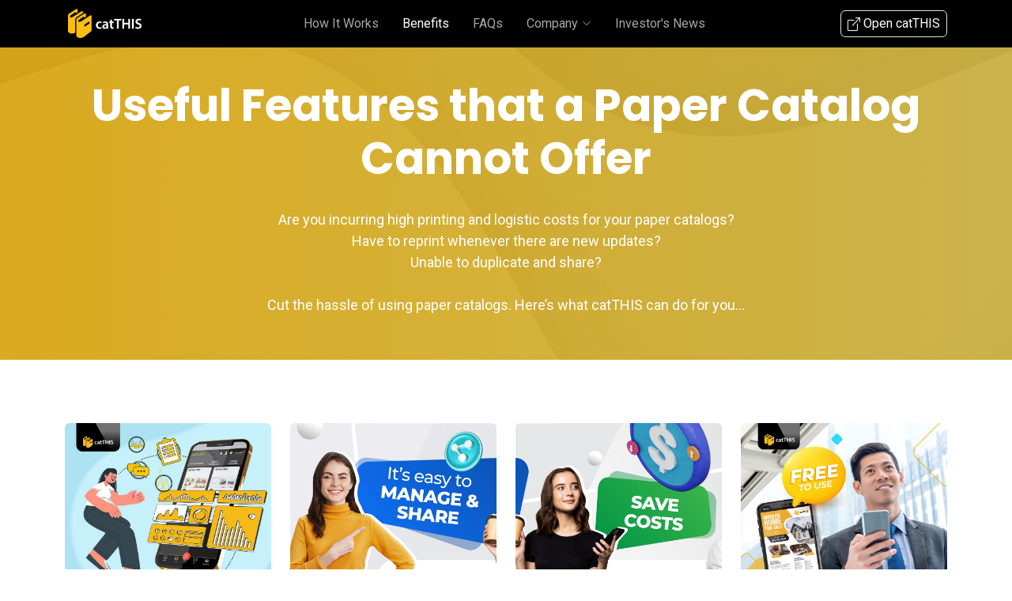

--- FILE ---
content_type: text/html; charset=UTF-8
request_url: https://catthis.com/benefits
body_size: 3753
content:
<!DOCTYPE html>
    <html lang="en">
    <head>
        <title> catTHIS</title>

        <!-- Meta -->
        <meta charset="utf-8" />
        <meta name="viewport" content="width=device-width, initial-scale=1.0" />
        <meta name="token" content="LZWyuJGwnqH49Wf7Yf6V1werwXTSXO9BzKUXjy7u" />

        <meta property="al:ios:url" content="catthis://applinks" />
        <meta property="al:ios:app_store_id" content="1211749794" />
        <meta property="al:ios:app_name" content="catTHIS" />
        <meta property="al:android:url" content="https://catthis.com">
        <meta property="al:android:package" content="com.incredibleqr.mycatthis">
        <meta property="al:android:app_name" content="catTHIS">
        
        <!-- Favicon -->
<link rel="shortcut icon" href="https://catthis.com/images/favicon.ico" />

<!-- Web Fonts -->
<link rel='stylesheet' type='text/css' href='//fonts.googleapis.com/css?family=Roboto:300,300i,400,400i,500,500i,600,600i,700,700i|Poppins:300,300i,400,400i,500,500i,600,600i,700,700i' />

<!-- CSS Global Compulsory -->
<link href="https://cdn.jsdelivr.net/npm/bootstrap@5.2.3/dist/css/bootstrap.min.css" rel="stylesheet" integrity="sha384-rbsA2VBKQhggwzxH7pPCaAqO46MgnOM80zW1RWuH61DGLwZJEdK2Kadq2F9CUG65" crossorigin="anonymous">
<link href="https://unpkg.com/aos@2.3.1/dist/aos.css" rel="stylesheet">
<link href="https://cdn.jsdelivr.net/npm/swiper@8/swiper-bundle.min.css" rel="stylesheet"/>
<link href="https://cdn.jsdelivr.net/npm/bootstrap-icons@1.3.0/font/bootstrap-icons.css" rel="stylesheet">
<link href="https://github.hubspot.com/odometer/themes/odometer-theme-default.css" rel="stylesheet"/>

<link rel="stylesheet" href="https://catthis.com/themes/css/page_log_reg_v1.css" />


<!-- CSS Customization -->
<link rel="stylesheet" href="https://catthis.com/css/theme-fresh/custom.css?v=1765680898" />

    </head>

    <body class="header-fixed">
        <div class="wrapper">
    <header id="header" class="fixed-top d-flex align-items-center header-scrolled">
    <div class="container d-flex justify-content-between align-items-center">

        <div class="logo">
            <!-- <h1><a href="index.php">catTHIS</a></h1> -->
            <!-- Uncomment below if you prefer to use an image logo -->
            <a href="https://catthis.com"><img src="https://catthis.com/images/catTHIS_logo.png" alt="" class="img-fluid"></a>
        </div>

        <nav id="navbar" class="navbar">
            <ul>
                <li><a href="https://catthis.com/how-it-works" class="">How It Works</a></li>
                <li><a href="https://catthis.com/benefits"class="active">Benefits</a></li>
                <li><a href="https://catthis.com/faqs"class="">FAQs</a></li>
                <li class="dropdown"><a href="#" class=""><span>Company</span> <i class="bi bi-chevron-down"></i></a>
                    <ul>
                        <li><a href="https://catthis.com/about-us" class="">About Us</a></li>
                        <li><a href="https://catthis.com/contact" class="">Contact Us</a></li>
                    </ul>
                </li>
                <li><a href="https://catthis.com/news" class="">Investor's News</a></li>
            </ul>
            <i class="bi bi-list mobile-nav-toggle"></i>
        </nav><!-- .navbar -->

        <a href="https://catthis.com/login" class="border rounded py-1 px-2 login"><i class="bi bi-box-arrow-up-right"></i> Open catTHIS </a>

    </div>
</header><!-- End Header -->
    
  <section class="hero-section simple benefits">
    <div class="container">
      <div class="row  justify-content-center align-items-end">
        <div class="col-md-12 text-center hero-text">
          <h1 data-aos="fade-up" data-aos-delay="">Useful Features that a Paper Catalog Cannot Offer</h1>
          <p data-aos="fade-up" data-aos-delay="100">
            Are you incurring high printing and logistic costs for your paper catalogs? <br>
              Have to reprint whenever there are new updates?<br>
              Unable to duplicate and share?
              <br><br>
              Cut the hassle of using paper catalogs. 
              Here’s what catTHIS can do for you…
          </p>
        </div>
      </div>
    </div>
  </section>
       
  <section class="section">
    <div class="container">                
      <div class="row justify-content-center" data-aos="fade-up">
        <div class="col-md-3">
          <div class="post-entry">
            <a href="news-single.php" class="d-block mb-4">
              <img src="https://catthis.com/images/theme-fresh/benefit-1.jpg" alt="Image" class="img-fluid rounded">
            </a>
            <div class="post-text">
              <h3><a href="#">Simple Yet Powerful</a></h3>
              <p>Everything in ONE LINK.</p>
            </div>
          </div>
        </div>
        <div class="col-md-3">
          <div class="post-entry">
            <a href="news-single.php" class="d-block mb-4">
              <img src="https://catthis.com/images/theme-fresh/benefit-2.jpg" alt="Image" class="img-fluid rounded">
            </a>
            <div class="post-text">
              <h3><a href="#">Easy access</a></h3>
              <p>Manage and sync your files from laptop, tablet or smartphone in one place - anytime, anywhere.</p>
            </div>
          </div>
        </div>
        <div class="col-md-3">
          <div class="post-entry">
            <a href="news-single.php" class="d-block mb-4">
              <img src="https://catthis.com/images/theme-fresh/benefit-3.jpg" alt="Image" class="img-fluid rounded">
            </a>
            <div class="post-text">
              <h3><a href="#">Save cost & time</a></h3>
              <p>Upload and update your catalogs at ZERO COST! No more printing and mailing costs.</p>
            </div>
          </div>
        </div>
        <div class="col-md-3">
          <div class="post-entry">
            <a href="news-single.php" class="d-block mb-4">
              <img src="https://catthis.com/images/theme-fresh/benefit-4.jpg" alt="Image" class="img-fluid rounded">
            </a>
            <div class="post-text">
              <h3><a href="#">Unlimited FREE Usage</a></h3>
              <p>Upload UNLIMITED Numbers of Catalogs with FREE USAGE of 20GB space.</p>
            </div>
          </div>
        </div>
      </div>
      <div class="row justify-content-center" data-aos="fade-up">
        <div class="col-md-3">
          <div class="post-entry">
            <a href="news-single.php" class="d-block mb-4">
              <img src="https://catthis.com/images/theme-fresh/benefit-5.jpg" alt="Image" class="img-fluid rounded">
            </a>
            <div class="post-text">
              <h3><a href="#">Catalog Management</a></h3>
              <p>Share multiple catalogs at once, without having to send multiple emails or to worry about downloads.</p>
            </div>
          </div>
        </div>
        <div class="col-md-3">
          <div class="post-entry">
            <a href="news-single.php" class="d-block mb-4">
              <img src="https://catthis.com/images/theme-fresh/benefit-6.jpg" alt="Image" class="img-fluid rounded">
            </a>
            <div class="post-text">
              <h3><a href="#">Real Time Update</a></h3>
              <p>Sync changes in real-time, so everyone always has the latest information - without having to send new links.</p>
            </div>
          </div>
        </div>
        <div class="col-md-3">
          <div class="post-entry">
            <a href="news-single.php" class="d-block mb-4">
              <img src="https://catthis.com/images/theme-fresh/benefit-7.jpg" alt="Image" class="img-fluid rounded">
            </a>
            <div class="post-text">
              <h3><a href="#">User Tracking</a></h3>
              <p>Get insightful analytics on user activity on your catalogs to help you track marketing campaigns results.</p>
            </div>
          </div>
        </div>
        <div class="col-md-3">
          <div class="post-entry">
            <a href="news-single.php" class="d-block mb-4">
              <img src="https://catthis.com/images/theme-fresh/benefit-8.jpg" alt="Image" class="img-fluid rounded">
            </a>
            <div class="post-text">
              <h3><a href="#">Privatize - Secure</a></h3>
              <p>Keep your sensitive content private, so only people approved by you can access the Catalog.</p>
            </div>
          </div>
        </div>
      </div>
      <div class="row justify-content-center" data-aos="fade-up">
        <div class="col-md-3">
          <div class="post-entry">
            <a href="news-single.php" class="d-block mb-4">
              <img src="https://catthis.com/images/theme-fresh/benefit-9.png" alt="Image" class="img-fluid rounded">
            </a>
            <div class="post-text">
              <h3><a href="#">Live Chat</a></h3>
              <p>Chat live with your potential customers to build relationship or close sales.</p>
            </div>
          </div>
        </div>
        <div class="col-md-3">
          <div class="post-entry">
            <a href="news-single.php" class="d-block mb-4">
              <img src="https://catthis.com/images/theme-fresh/benefit-10.jpg" alt="Image" class="img-fluid rounded">
            </a>
            <div class="post-text">
              <h3><a href="#">News Announcement</a></h3>
              <p>Share your business news and events to your users quickly and easily.</p>
            </div>
          </div>
        </div>
        <div class="col-md-3">
          <div class="post-entry">
            <a href="news-single.php" class="d-block mb-4">
              <img src="https://catthis.com/images/theme-fresh/benefit-11.jpg" alt="Image" class="img-fluid rounded">
            </a>
            <div class="post-text">
              <h3><a href="#">Shareable Link</a></h3>
              <p>Easily share files with others, without ever having to send an email or messenger!</p>
            </div>
          </div>
        </div>
        <div class="col-md-3">
          <div class="post-entry">
            <a href="news-single.php" class="d-block mb-4">
              <img src="https://catthis.com/images/theme-fresh/benefit-12.png" alt="Image" class="img-fluid rounded">
            </a>
            <div class="post-text">
              <h3><a href="#">Community Building</a></h3>
              <p>Expand your network and create your community in catTHIS app!</p>
            </div>
          </div>
        </div>
      </div>
      
    </div>
  </section>


    <section class="section cta-section">
    <div class="container">
        <div class="row align-items-center">
            <div class="col-md-6" data-aos="fade-up">
                <div class="row align-items-center">
                    <div class="col-md-12" data-aos="fade-up">
                        <h3 class="section-subheading">DOWNLOAD NOW FOR FREE</h3>
                    </div>
                    <div class="col-md-12 me-auto">
                        <h2>Tired of Sharing Catalogs The Old Way?</h2>
                    </div>
                    <div class="col-md-12" data-aos="fade-up">
                        <p data-aos="fade-right" data-aos-delay="100">
                            Save time & money by using catTHIS to manage your catalogs, and easily share your updates with customers.
                        </p>
                        <p data-aos="fade-right" data-aos-delay="200" data-aos-offset="-500" class="text-center text-md-start">
                            <a href="https://play.google.com/store/apps/details?id=com.incredibleqr.mycatthis.production" target="_blank"><img src="https://catthis.com/images/google-play.png" alt="Image" class="img-fluid download-btn"
                                    data-aos="fade-right"></a>
                            <a href="https://itunes.apple.com/us/app/catthis/id1211749794?mt=8" target="_blank"><img src="https://catthis.com/images/app-store.png" alt="Image" class="img-fluid download-btn"
                                    data-aos="fade-right"></a>
                        </p>
                    </div>
                </div>
            </div>
            <div class="col-md-4 iphone-wrap offset-lg-1">
                <img src="https://catthis.com/images/theme-fresh/phone_1.png" alt="Image" class="phone-1" data-aos="fade-right">
                <img src="https://catthis.com/images/theme-fresh/phone_1.png" alt="Image" class="phone-2" data-aos="fade-right"
                    data-aos-delay="200">
            </div>
        </div>
    </div>
</section>
    <!-- ======= Footer ======= -->
<footer class="footer" role="contentinfo">
    <div class="container">
        <div class="row border-bottom">
            <div class="col-md-5 text-center text-md-start">
                <h3 class="mb-0 mb-md-3">catTHIS Holding Corp.</h3>
                <p class="social">
                    <a href="https://www.youtube.com/channel/UC8bGzhj6Y3WQhb17aMoiUUA" target="_blank"><span class="bi bi-youtube"></span></a>
                    <a href="https://www.facebook.com/catTHIS/" target="_blank"><span class="bi bi-facebook"></span></a>
                    <a href="https://www.instagram.com/catthisofficial/" target="_blank"><span class="bi bi-instagram"></span></a>
                    <a href="https://www.linkedin.com/company/catthis/" target="_blank"><span class="bi bi-linkedin"></span></a>
                    <a href="https://t.me/catthisinternational" target="_blank"><span class="bi bi-telegram"></span></a>
                </p>
            </div>
            <div class="col-md-7 ms-auto">
                <div class="row site-section pt-0 justify-content-end">
                    <div class="col-6 col-md-4 col-lg-3 text-center text-md-start">
                        <h3>Resources</h3>
                        <ul class="list-unstyled">
                            <li><a href="https://catthis.com/how-it-works">How It Works</a></li>
                            <li><a href="https://catthis.com/benefits">Benefits</a></li>
                            <li><a href="https://catthis.com/faqs">FAQs</a></li>
                            <li><a href="https://catthis.com/news">News</a></li>
                        </ul>
                    </div>
                    <div class="col-6 col-md-3 col-lg-2 text-center text-md-start">
                        <h3>Company</h3>
                        <ul class="list-unstyled">
                            <li><a href="https://catthis.com/about-us">About Us</a></li>
                            <li><a href="https://catthis.com/contact">Contact Us</a></li>
                        </ul>
                    </div>
                </div>
            </div>
        </div>
        <div class="row mt-2 justify-content-between">
            <div class="col-md-4 text-center text-md-start">
                <a href="https://catthis.com/privacy-policy" class="credits">Privacy Policy | </a>
                <a href="https://catthis.com/terms-of-use" class="credits">Terms & Conditions</a>
            </div>
            <div class="col-md-8">
                <p class="copyright text-center text-md-end">&copy; Copyright catTHIS Holding Corp. All Rights Reserved</p>
            </div>
        </div>
    </div>
</footer>

<a href="#" class="back-to-top d-flex align-items-center justify-content-center"><i
        class="bi bi-arrow-up-short"></i></a></div><!--/wrapper-->

        <script src="https://cdn.jsdelivr.net/npm/bootstrap@5.2.3/dist/js/bootstrap.bundle.min.js" integrity="sha384-kenU1KFdBIe4zVF0s0G1M5b4hcpxyD9F7jL+jjXkk+Q2h455rYXK/7HAuoJl+0I4" crossorigin="anonymous"></script>
<script src="https://cdn.jsdelivr.net/npm/swiper@8/swiper-bundle.min.js"></script>
<script src="https://unpkg.com/aos@2.3.1/dist/aos.js"></script>
<script src="https://github.hubspot.com/odometer/odometer.js"></script>

<script src="https://ajax.googleapis.com/ajax/libs/jquery/3.5.1/jquery.min.js"></script>
<script type="text/javascript" src="https://catthis.com/vendor/bootbox/bootbox.min.js"></script>
<script type="text/javascript" src="https://catthis.com/themes/plugins/bootstrap/js/bootstrap.min.js"></script>




<script>   
  
  /**
   * Testimonials slider
   */
  new Swiper('.testimonials-slider', {
    slidesPerView: 1,
    spaceBetween: 30,
    speed: 600,
    loop: true,
    autoplay: {
      delay: 3000,
      disableOnInteraction: false
    },
    pagination: {
      el: '.swiper-pagination',
      type: 'bullets',
      clickable: true
    }
  });

  /**
   * Animation on scroll
   */
  window.addEventListener('load', () => {
    AOS.init({
      duration: 1000,
      easing: 'ease-in-out',
      once: true,
      mirror: false
    })
  });
</script>


<script>
  setTimeout(function(){
      odometer.innerHTML = 35.01847;
  }, 1000);    
</script>
    <script defer src="https://static.cloudflareinsights.com/beacon.min.js/vcd15cbe7772f49c399c6a5babf22c1241717689176015" integrity="sha512-ZpsOmlRQV6y907TI0dKBHq9Md29nnaEIPlkf84rnaERnq6zvWvPUqr2ft8M1aS28oN72PdrCzSjY4U6VaAw1EQ==" data-cf-beacon='{"version":"2024.11.0","token":"f3f1b3dd2e83457d8ffee6c1aaa09436","r":1,"server_timing":{"name":{"cfCacheStatus":true,"cfEdge":true,"cfExtPri":true,"cfL4":true,"cfOrigin":true,"cfSpeedBrain":true},"location_startswith":null}}' crossorigin="anonymous"></script>
</body>

    </html>


--- FILE ---
content_type: text/css
request_url: https://catthis.com/themes/css/page_log_reg_v1.css
body_size: -234
content:
/*Registration and Login Page v1
------------------------------------*/
.reg-page {
	color: #555;
	padding: 30px;
	background: #fefefe;
	border: solid 1px #eee;
	box-shadow: 0 0 3px #eee;
}

/*Reg Header*/
.reg-header {
	color: #555;
	text-align: center;
	margin-bottom: 35px;
	border-bottom: solid 1px #eee;
}

.reg-header h2 {
	font-size: 24px;
	margin-bottom: 15px;
}

/*Reg Forms*/
.reg-page label {
	color: #777;
}


@media(max-width: 500px) {
	.reg-page {
		padding: 15px !important;
	}

	.container.content.auth {
		padding-top: 10px !important;
	}

	.social-btn {
		margin: 10px auto !important;
	}
}

--- FILE ---
content_type: text/css
request_url: https://catthis.com/css/theme-fresh/custom.css?v=1765680898
body_size: 4355
content:
/*--------------------------------------------------------------
# General
--------------------------------------------------------------*/
html {
    overflow-x: hidden;
}

body {
    font-family: "Roboto", sans-serif;
    color: #9fa1a4;
    line-height: 1.5;
}

a {
    color: #777;
    text-decoration: none;
    transition: 0.3s all ease;
}

a:hover {
    color: #000;
}

h1,
h2,
h3,
h4,
h5,
h6,
.font-heading {
    font-family: "Poppins", sans-serif;
    color: #000;
}

.container {
    z-index: 2;
    position: relative;
}

.text-black {
    color: #000 !important;
}

.text-primary {
    color: #2d71a1 !important;
}

.border-top {
    border-top: 1px solid #f2f2f2 !important;
}

.border-bottom {
    border-bottom: 1px solid #f2f2f2 !important;
}

figure figcaption {
    margin-top: 0.5rem;
    font-style: italic;
    font-size: 0.8rem;
}

section {
    overflow: hidden;
}

.section {
    padding: 5rem 0;
}

@media(max-width:500px) {
    .section {
        padding: 3rem 0.5rem;
    }
}

.section-heading {
    font-size: 3rem;
    font-weight: 700;
    background: linear-gradient(-45deg, #EED04E, #FBBE11);
    -webkit-background-clip: text;
    -webkit-text-fill-color: transparent;
}

.section-subheading {
    font-size: 1.5rem;
    font-weight: 500;
    text-transform: uppercase;
}

.section-decription {
    font-size: 1rem;
    font-weight: 500;
}

@media(max-width:500px) {
    .section-heading {
        font-size: 2rem;
        /* font-weight: 500; */
    }

    .section-subheading {
        font-size: 1rem;
        /* font-weight: 300; */
    }

    .section-decription {
        font-size: 0.75rem;
        /* font-weight: 300; */
    }
}

/*--------------------------------------------------------------
# Back to top button
--------------------------------------------------------------*/
.back-to-top {
    position: fixed;
    visibility: hidden;
    opacity: 0;
    right: 15px;
    bottom: 15px;
    z-index: 996;
    background: #FBBE11;
    width: 40px;
    height: 40px;
    border-radius: 50px;
    transition: all 0.4s;
}

.back-to-top i {
    font-size: 28px;
    color: #fff;
    line-height: 0;
}

.back-to-top:hover {
    background: #3e3e3d;
    color: #fff;
}

.back-to-top.active {
    visibility: visible;
    opacity: 1;
}

/* Default btn sre-tyling */
.btn {
    border: none;
    padding: 15px 30px !important;
}

.btn.btn-outline-white {
    border: 2px solid #fff;
    background: none;
    color: #fff;
}

.btn.btn-outline-white:hover {
    background: #fff;
    color: #2d71a1;
}

.btn.btn-primary {
    background: #2d71a1;
    background: linear-gradient(-45deg, #EED04E, #FBBE11);
    color: #fff;
    box-shadow: 0 10px 30px 0 rgba(0, 0, 0, 0.15);
}

/* Feature 1 */
.feature-1 .wrap-icon {
    margin: 0 auto;
    height: 100px;
    width: 100px;
    border-radius: 50%;
    position: relative;
    margin-bottom: 30px;
    box-shadow: 0 15px 30px 0 rgba(0, 0, 0, 0.2);
    display: inline-flex;
    align-items: center;
    justify-content: center;
}

.feature-1 .wrap-icon.icon-1 {
    background: linear-gradient(-45deg, #EED04E, #FBBE11);
}

.feature-1 .wrap-icon i {
    font-size: 40px;
    line-height: 0;
    color: #fff;
}

.feature-1 h3 {
    font-size: 20px;
}

.feature-1 p {
    color: #b1b1b1;
}

/* Step */
.step {
    box-shadow: 0 10px 30px -5px rgba(0, 0, 0, 0.1);
    background: #fff;
    padding: 40px;
}

.step .number {
    background: linear-gradient(-45deg, #EED04E, #FBBE11);
    -webkit-background-clip: text;
    -webkit-text-fill-color: transparent;
    font-weight: 700;
    letter-spacing: 0.2rem;
    margin-bottom: 10px;
    display: block;
}

.step p:last-child {
    margin-bottom: 0px;
}

/* Review */
.review h3 {
    font-size: 20px;
}

.review p {
    line-height: 1.8;
    font-style: italic;
    color: #333333;
}

.review .stars span {
    color: #FF8803;
}

.review .stars .muted {
    color: #ccc;
}

.review .review-user img {
    width: 70px;
    margin: 0 auto;
}

/* Testimonial Carousel */
.testimonials-slider .swiper-pagination {
    margin-top: 20px;
    position: relative;
}

.testimonials-slider .swiper-pagination .swiper-pagination-bullet {
    width: 12px;
    height: 12px;
    background-color: #fff;
    opacity: 1;
    border: 1px solid #EED04E;
}

.testimonials-slider .swiper-pagination .swiper-pagination-bullet-active {
    background-color: #FBBE11;
}

/* Pricing */
.pricing {
    padding: 50px;
    background: linear-gradient(-45deg, #EED04E, #FBBE11);
    color: #fff;
    padding-bottom: 12rem !important;
    position: relative;
    border-radius: 4px;
    color: #000000;
    background: #fff;
    box-shadow: 0 10px 30px 0 rgba(0, 0, 0, 0.2);
}

.pricing h3 {
    color: #2d71a1;
}

.pricing .price-cta {
    text-decoration: none;
    position: absolute;
    bottom: 50px;
    width: 100%;
    text-align: center;
    left: 0;
}

.pricing .price-cta .price {
    display: block;
    margin-bottom: 20px;
    font-size: 2rem;
    font-weight: 300;
}

.pricing .popularity {
    text-transform: uppercase;
    font-size: 12px;
    letter-spacing: 0.2rem;
    display: block;
    margin-bottom: 20px;
}

.pricing ul {
    margin-bottom: 50px;
}

.pricing ul li {
    margin-bottom: 10px;
}

.pricing .btn-white {
    background: #fff;
    border: 2px solid rgb(241, 241, 241);
    border-radius: 4px;
    box-shadow: 0 5px 20px 0 rgba(0, 0, 0, 0.1);
}

.pricing .btn-white:hover {
    color: #2d71a1;
}

.pricing.popular {
    background: #fff;
    box-shadow: 0 10px 30px 0 rgba(0, 0, 0, 0.2);
    color: #000000;
    background: linear-gradient(-45deg, #000000, #FBBE11);
    color: #fff;
    box-shadow: none;
}

.pricing.popular .popularity {
    color: #b3b3b3;
}

.pricing.popular h3 {
    color: #fff;
    background: none;
}

.pricing.popular .btn-white {
    border: 2px solid #2d71a1;
}

/* CTA Section */
.cta-section {
    background: linear-gradient(to right, rgb(251, 190, 17) 0%, rgb(238, 208, 78) 100%);
    color: #fff;
}

.cta-section h2 {
    color: #fff;
    font-size: 3rem;
    font-weight: 700;
}

@media screen and (max-width: 768px) {
    .cta-section h2 {
        font-size: 2rem;
    }
}

.cta-section .btn {
    background: #000000;
    color: #fff;
}

.cta-section .btn i {
    margin-right: 5px;
    font-size: 24px;
    line-height: 0;
}

/* Contact Form */
.form-control {
    height: 48px;
    /* border-radius: 0; */
    /* border: 1px solid #dae0e5; */
}

.form-control:active,
.form-control:focus {
    outline: none;
    box-shadow: none;
    border: 1px solid #2d71a1;
}

.php-email-form .validate {
    display: none;
    color: red;
    margin: 0 0 15px 0;
    font-weight: 400;
    font-size: 13px;
}

.php-email-form .error-message {
    display: none;
    color: #fff;
    background: #ed3c0d;
    text-align: left;
    padding: 15px;
    font-weight: 600;
}

.php-email-form .error-message br+br {
    margin-top: 25px;
}

.php-email-form .sent-message {
    display: none;
    color: #fff;
    background: #18d26e;
    text-align: center;
    padding: 15px;
    font-weight: 600;
}

.php-email-form .loading {
    display: none;
    background: #fff;
    text-align: center;
    padding: 15px;
}

.php-email-form .loading:before {
    content: "";
    display: inline-block;
    border-radius: 50%;
    width: 24px;
    height: 24px;
    margin: 0 10px -6px 0;
    border: 3px solid #18d26e;
    border-top-color: #eee;
    -webkit-animation: animate-loading 1s linear infinite;
    animation: animate-loading 1s linear infinite;
}

.php-email-form textarea {
    min-height: 160px;
}

@-webkit-keyframes animate-loading {
    0% {
        transform: rotate(0deg);
    }

    100% {
        transform: rotate(360deg);
    }
}

@keyframes animate-loading {
    0% {
        transform: rotate(0deg);
    }

    100% {
        transform: rotate(360deg);
    }
}

/* Blog */
.post-entry {
    margin-bottom: 60px;
}

.post-entry .post-text .post-meta {
    text-decoration: none;
    color: #ccc;
    font-size: 13px;
    display: block;
    margin-bottom: 10px;
}

.post-entry .post-text h3 {
    font-size: 20px;
    color: #000000;
}

.post-entry .post-text h3 a {
    text-decoration: none;
    color: #000000;
}

.post-entry .post-text h3 a:hover {
    text-decoration: none;
    color: #2d71a1;
}

.post-entry .post-text .readmore {
    color: #2d71a1;
    font-size: 14px;
}

.post-entry .post-text .readmore:hover {
    text-decoration: underline;
}

.sidebar-box {
    margin-bottom: 30px;
    padding: 25px;
    font-size: 15px;
    width: 100%;
    float: left;
    background: #fff;
}

.sidebar-box *:last-child {
    margin-bottom: 0;
}

.sidebar-box h3 {
    font-size: 18px;
    margin-bottom: 15px;
}

.categories li,
.sidelink li {
    position: relative;
    margin-bottom: 10px;
    padding-bottom: 10px;
    border-bottom: 1px dotted gray("300");
    list-style: none;
}

.categories li:last-child,
.sidelink li:last-child {
    margin-bottom: 0;
    border-bottom: none;
    padding-bottom: 0;
}

.categories li a,
.sidelink li a {
    text-decoration: none;
    display: block;
}

.categories li a span,
.sidelink li a span {
    position: absolute;
    right: 0;
    top: 0;
    color: #ccc;
}

.categories li.active a,
.sidelink li.active a {
    text-decoration: none;
    color: #000000;
    font-style: italic;
}

.comment-form-wrap {
    clear: both;
}

.comment-list {
    padding: 0;
    margin: 0;
}

.comment-list .children {
    padding: 50px 0 0 40px;
    margin: 0;
    float: left;
    width: 100%;
}

.comment-list li {
    padding: 0;
    margin: 0 0 30px 0;
    float: left;
    width: 100%;
    clear: both;
    list-style: none;
}

.comment-list li .vcard {
    width: 80px;
    float: left;
}

.comment-list li .vcard img {
    width: 50px;
    border-radius: 50%;
}

.comment-list li .comment-body {
    float: right;
    width: calc(100% - 80px);
}

.comment-list li .comment-body h3 {
    font-size: 20px;
}

.comment-list li .comment-body .meta {
    text-decoration: none;
    text-transform: uppercase;
    font-size: 13px;
    letter-spacing: 0.1em;
    color: #ccc;
}

.comment-list li .comment-body .reply {
    padding: 5px 10px;
    background: #e6e6e6;
    color: #000000;
    text-transform: uppercase;
    font-size: 14px;
}

.comment-list li .comment-body .reply:hover {
    color: #000000;
    background: #e3e3e3;
}

.search-form {
    background: #f7f7f7;
    padding: 10px;
}

.search-form .form-group {
    position: relative;
}

.search-form .form-group input {
    padding-right: 50px;
}

.search-form .icon {
    position: absolute;
    top: 50%;
    right: 20px;
    transform: translateY(-50%);
}

/*--------------------------------------------------------------
# Header
--------------------------------------------------------------*/
#header {
    height: 80px;
    transition: all 0.5s;
    z-index: 997;
    transition: all 0.5s;
}

#header.header-scrolled {
    background: #000000;
    height: 60px;
}

#header .logo h1 {
    font-size: 28px;
    margin: 0;
    padding: 4px 0;
    line-height: 1;
    font-weight: 500;
}

#header .logo h1 a,
#header .logo h1 a:hover {
    color: #fff;
    text-decoration: none;
}

#header .logo img {
    padding: 0;
    margin: 0;
    max-height: 40px;
}

/*--------------------------------------------------------------
# Navigation Menu
--------------------------------------------------------------*/
/**
* Desktop Navigation 
*/
.navbar {
    padding: 0;
}

.navbar ul {
    margin: 0;
    padding: 0;
    display: flex;
    list-style: none;
    align-items: center;
}

.navbar li {
    position: relative;
}

.navbar a {
    display: flex;
    align-items: center;
    justify-content: space-between;
    padding: 10px 0 10px 30px;
    font-size: 16px;
    font-weight: 400;
    color: rgba(255, 255, 255, 0.65);
    white-space: nowrap;
    transition: 0.3s;
}

.navbar a i,
.navbar a:focus i {
    font-size: 12px;
    line-height: 0;
    margin-left: 5px;
}

.navbar a:hover,
.navbar .active,
.navbar .active:focus,
.navbar li:hover>a {
    color: #fff;
}

.navbar .dropdown ul {
    display: block;
    position: absolute;
    left: 14px;
    top: calc(100% + 30px);
    margin: 0;
    padding: 10px 0;
    z-index: 99;
    opacity: 0;
    visibility: hidden;
    background: #fff;
    box-shadow: 0px 0px 30px rgba(127, 137, 161, 0.25);
    transition: 0.3s;
    border-radius: 4px;
}

.navbar .dropdown ul li {
    min-width: 200px;
}

.navbar .dropdown ul a {
    padding: 10px 20px;
    font-size: 15px;
    color: #101c36;
}

.navbar .dropdown ul a i {
    font-size: 12px;
}

.navbar .dropdown ul a:hover,
.navbar .dropdown ul .active:hover,
.navbar .dropdown ul li:hover>a {
    color: #FBBE11;
}

.navbar .dropdown:hover>ul {
    opacity: 1;
    top: 100%;
    visibility: visible;
}

.navbar .dropdown .dropdown ul {
    top: 0;
    left: calc(100% - 30px);
    visibility: hidden;
}

.navbar .dropdown .dropdown:hover>ul {
    opacity: 1;
    top: 0;
    left: 100%;
    visibility: visible;
}

@media (max-width: 1366px) {
    .navbar .dropdown .dropdown ul {
        left: -90%;
    }

    .navbar .dropdown .dropdown:hover>ul {
        left: -100%;
    }
}

/**
* Mobile Navigation 
*/
.mobile-nav-toggle {
    color: #fff;
    font-size: 28px;
    cursor: pointer;
    display: none;
    line-height: 0;
    transition: 0.5s;
}

@media (max-width: 991px) {
    .mobile-nav-toggle {
        display: block;
    }

    .navbar ul {
        display: none;
    }
}

.navbar-mobile {
    position: fixed;
    overflow: hidden;
    top: 0;
    right: 0;
    left: 0;
    bottom: 0;
    background: rgb(251, 190, 17, 0.9);
    transition: 0.3s;
    z-index: 999;
}

.navbar-mobile .mobile-nav-toggle {
    position: absolute;
    top: 15px;
    right: 15px;
}

.navbar-mobile ul {
    display: block;
    position: absolute;
    top: 55px;
    right: 15px;
    bottom: 15px;
    left: 15px;
    padding: 10px 0;
    border-radius: 10px;
    background-color: #fff;
    overflow-y: auto;
    transition: 0.3s;
}

.navbar-mobile a,
.navbar-mobile a:focus {
    padding: 10px 20px;
    font-size: 15px;
    color: #101c36;
}

.navbar-mobile a:hover,
.navbar-mobile .active,
.navbar-mobile li:hover>a {
    color: #FBBE11;
}

.navbar-mobile .dropdown ul {
    position: static;
    display: none;
    margin: 10px 20px;
    padding: 10px 0;
    z-index: 99;
    opacity: 1;
    visibility: visible;
    background: #fff;
    box-shadow: 0px 0px 30px rgba(127, 137, 161, 0.25);
}

.navbar-mobile .dropdown ul li {
    min-width: 200px;
}

.navbar-mobile .dropdown ul a {
    padding: 10px 20px;
}

.navbar-mobile .dropdown ul a i {
    font-size: 12px;
}

.navbar-mobile .dropdown ul a:hover,
.navbar-mobile .dropdown ul .active:hover,
.navbar-mobile .dropdown ul li:hover>a {
    color: #2d71a1;
}

.navbar-mobile .dropdown>.dropdown-active {
    display: block;
}

/*--------------------------------------------------------------
# Hero Section
--------------------------------------------------------------*/
.hero-section {
    background: linear-gradient(to right, rgba(251, 190, 17, 0.8) 0%, rgba(238, 208, 78, 0.8) 100%), url(/../images/theme-fresh/breadcrumb.png) no-repeat top center;
    background-size: cover;
    position: relative;
}

.hero-section .wave {
    width: 100%;
    overflow: hidden;
    position: absolute;
    z-index: 1;
    bottom: -150px;
}

@media screen and (max-width: 992px) {
    .hero-section .wave {
        bottom: -180px;
    }
}

.hero-section .wave svg {
    width: 100%;
}

.hero-section,
.hero-section>.container>.row {
    height: 100vh;
    min-height: 880px;
}

.hero-section.inner-page {
    height: 60vh;
    min-height: 0;
}

.hero-section.inner-page .hero-text {
    transform: translateY(-150px);
    margin-top: -120px;
}

@media screen and (max-width: 992px) {
    .hero-section.inner-page .hero-text {
        margin-top: -80px;
    }
}

.hero-section.simple,
.hero-section.simple>.container>.row {
    height: max-content;
    padding: 50px 0 20px;
    min-height: 150px;
}

.hero-section h1 {
    font-size: 3.5rem;
    color: #fff;
    font-weight: 700;
    margin-bottom: 30px;
}

@media screen and (max-width: 992px) {
    .hero-section h1 {
        font-size: 2.5rem;
        text-align: center;
        margin-top: 40px;
    }
}

@media screen and (max-width: 992px) {
    .hero-section .hero-text-image {
        margin-top: 4rem;
    }
}

.hero-section p {
    font-size: 18px;
    color: #fff;
}

.cta-section .iphone-wrap,
.hero-section .iphone-wrap {
    position: relative;
}

@media screen and (max-width: 992px) {

    .cta-section .iphone-wrap,
    .hero-section .iphone-wrap {
        text-align: center;
    }
}

.cta-section .iphone-wrap .phone-2,
.cta-section .iphone-wrap .phone-1 {
    position: absolute;
    top: -50%;
    overflow: hidden;
    left: 0;
    box-shadow: 0 15px 50px 0 rgba(0, 0, 0, 0.3);
    border-radius: 30px;
    width: 300px;
}

.hero-section .iphone-wrap .phone-2,
.hero-section .iphone-wrap .phone-1 {
    position: absolute;
    top: -15%;
    overflow: hidden;
    left: 0;
    box-shadow: 0 15px 50px 0 rgba(0, 0, 0, 0.3);
    border-radius: 30px;
}

@media screen and (max-width: 992px) {

    .cta-section .iphone-wrap .phone-2,
    .cta-section .iphone-wrap .phone-1,
    .hero-section .iphone-wrap .phone-2,
    .hero-section .iphone-wrap .phone-1 {
        position: relative;
        top: 0;
        max-width: 100%;
    }
}

.hero-section .iphone-wrap .phone-2,
.hero-section .iphone-wrap .phone-1 {
    width: 250px;
}

@media screen and (max-width: 992px) {

    .cta-section .iphone-wrap .phone-1,
    .hero-section .iphone-wrap .phone-1 {
        margin-left: -150px;
    }
}

@media screen and (max-width: 500px) {
    .hero-section h1 {
        margin-top: 20px;
        font-size: 2rem !important;
    }

    .hero-section,
    .hero-section>.container>.row {
        height: 100vh;
        min-height: 500px;
    }

    /* .cta-section .iphone-wrap .phone-1, */
    .hero-section .iphone-wrap .phone-1 {
        margin-left: -120px !important;
    }

    .hero-section .iphone-wrap .phone-2 {
        margin-top: 35px !important;
        margin-left: 150px !important;
    }

}

.hero-section .iphone-wrap .phone-2 {
    margin-top: 60px;
    margin-left: 120px;
    width: 250px;
}

.cta-section .iphone-wrap .phone-2 {
    margin-top: -100px;
    margin-left: 230px;
}

.cta-section .iphone-wrap .phone-1 {
    margin-top: -180px;
}

@media screen and (max-width: 500px) {
    .cta-section .iphone-wrap .phone-1 {
        margin-top: 10px !important;
        margin-left: -90px !important;
    }

    .cta-section .iphone-wrap .phone-2 {
        margin-top: -450px !important;
        margin-left: 90px !important;
    }

    .hero-section .iphone-wrap .phone-2,
    .hero-section .iphone-wrap .phone-1 {
        width: 185px !important;
    }

    .cta-section .iphone-wrap .phone-2,
    .cta-section .iphone-wrap .phone-1 {
        width: 250px;
    }

    .cta-section {
        height: 90vh;
    }

}

@media screen and (max-width: 992px) {
    .hero-section .iphone-wrap .phone-2 {
        width: 250px;
        position: absolute;
        margin-top: 0px;
        margin-left: 100px;
    }
}

/*--------------------------------------------------------------
# Footer
--------------------------------------------------------------*/
.footer {
    padding: 2.5rem 0;
}

.footer h3 {
    font-size: 18px;
    margin-bottom: 30px;
}

.footer ul li {
    margin-bottom: 10px;
}

.footer a {
    color: #000;
}

.footer .copyright {
    margin-bottom: 0px;
}

.footer .copyright,
.footer .credits {
    font-size: 14px;
}

.social a {
    display: inline-block;
    width: 50px;
    height: 50px;
    border-radius: 50%;
    background: #f8f9fa;
    position: relative;
    text-align: center;
    transition: 0.3s background ease;
    color: #0d1e2d;
    line-height: 0;
}

.social a span {
    display: inline-block;
    left: 50%;
    position: absolute;
    top: 50%;
    transform: translate(-50%, -50%);
}

.social a:hover {
    color: #fff;
    background: #FBBE11;
}

.social a i {
    line-height: 0;
}

a:hover {
    color: #FBBE11;
}

a.login {
    color: #FFFFFF;
}

a.login:hover {
    color: #FBBE11;
    background-color: #FFFFFF;
}

/* Comparison 1 */
.comparison-1 .wrap-icon {
    margin: 0 auto;
    height: 32px;
    width: 32px;
    border-radius: 50%;
    position: relative;
    right: -45%;
    margin: 15px 0;
    display: inline-flex;
    align-items: center;
    justify-content: center;
}

.comparison-1 .wrap-icon.icon-1 {
    background: linear-gradient(-45deg, #EED04E, #FBBE11);
}

.comparison-1 .wrap-icon.icon-2 {
    right: -150%;
    background: linear-gradient(-45deg, #880000, #EC1000);
}

.comparison-1 .wrap-icon i {
    font-size: 32px;
    line-height: 0;
    color: #fff;
}

.accordion {
    --bs-accordion-color: #000;
    --bs-accordion-bg: #e9ecef;
    --bs-accordion-transition: color 0.15s ease-in-out, background-color 0.15s ease-in-out, border-color 0.15s ease-in-out, box-shadow 0.15s ease-in-out, border-radius 0.15s ease;
    --bs-accordion-border-color: var(--bs-border-color);
    --bs-accordion-btn-color: #212529;
    --bs-accordion-btn-bg: var(--bs-accordion-bg);
    --bs-accordion-btn-icon: url("data:image/svg+xml,%3csvg xmlns='http://www.w3.org/2000/svg' viewBox='0 0 16 16' fill='%23212529'%3e%3cpath fill-rule='evenodd' d='M1.646 4.646a.5.5 0 0 1 .708 0L8 10.293l5.646-5.647a.5.5 0 0 1 .708.708l-6 6a.5.5 0 0 1-.708 0l-6-6a.5.5 0 0 1 0-.708z'/%3e%3c/svg%3e");
    --bs-accordion-btn-active-icon: url("data:image/svg+xml,%3csvg xmlns='http://www.w3.org/2000/svg' viewBox='0 0 16 16' fill='%23212529'%3e%3cpath fill-rule='evenodd' d='M1.646 4.646a.5.5 0 0 1 .708 0L8 10.293l5.646-5.647a.5.5 0 0 1 .708.708l-6 6a.5.5 0 0 1-.708 0l-6-6a.5.5 0 0 1 0-.708z'/%3e%3c/svg%3e");
    --bs-accordion-btn-focus-border-color: #C7AA3B;
    --bs-accordion-btn-focus-box-shadow: none;
    --bs-accordion-active-color: #000000;
    --bs-accordion-active-bg: #E9ECEF;
}

.accordion-flush .accordion-item {
    border-bottom: 0;
    margin-bottom: 30px;
    border-radius: var(--bs-border-radius) !important;
}

.accordion-flush .accordion-item .accordion-button,
.accordion-flush .accordion-item .accordion-button.collapsed {
    border-radius: var(--bs-border-radius) !important;
}

.download-btn {
    width: 25%;
}

@media(max-width: 500px) {
    .download-btn {
        width: 45%;
    }

    .comparison-1 .wrap-icon.icon-2 {
        right: -100%;
    }

    .hero-text h1 {
        margin-bottom: 5px;
    }
}

@media(max-width: 768px) {

    .hero-section.simple,
    .hero-section.simple>.container>.row {
        padding: 20px 0 10px;
    }

    .hero-text p {
        font-size: 14px !important;
    }

    .hero-text h1 {
        font-size: 32px !important;
        margin-bottom: 15px;
    }

    .cta-section .iphone-wrap .phone-1 {
        margin-top: 0px;
        margin-left: 0px;
    }

    .cta-section .iphone-wrap .phone-2 {
        margin-top: -400px;
        margin-left: 130px;
    }

    .hero-section .iphone-wrap .phone-1 {
        margin-left: -140px;
    }

    .hero-section .iphone-wrap .phone-2 {
        margin-top: 40px;
        margin-left: 300px;
    }

    .guide-video {
        width: 100% !important;
        height: auto !important;
        text-align: center;
    }
}

.guide-video {
    width: 100%;
    height: 315px;
}

.btn-group-sm>.btn {
    padding: 10px 20px !important;
    font-size: 0.875rem;
    border-radius: 0.25rem;
}

.bg-go-green {
    background: url(../img/SaveTreesSaveWorld.jpg) bottom center;
}

.card.faq:hover {
    color: #000;
}

/* saved trees section start */

.odometer {
    font-size: 90px;
}

.trees {
    position: relative;
}

.trees.green {
    color: #008000;

}

.trees.yellow {
    color: #FBBE11;
}

.trees.middle {
    font-size: 22rem;
    margin-left: -250px;
    z-index: 100;
}

.trees.left-1 {
    font-size: 20rem;
    margin-left: -200px;
    z-index: 90;
}

.trees.left-2 {
    font-size: 15rem;
    margin-left: -120px;
    z-index: 80;
}

.trees.left-3 {
    font-size: 10rem;
    margin-left: -70px;
    z-index: 70;
}

.trees.left-4 {
    font-size: 7rem;
    margin-left: 0px;
    z-index: 60;
}

.trees.right-1 {
    font-size: 20rem;
    margin-left: -250px;
    z-index: 90;
}

.trees.right-2 {
    font-size: 15rem;
    margin-left: -200px;
    z-index: 80;
}

.trees.right-3 {
    font-size: 10rem;
    margin-left: -120px;
    z-index: 70;
}

.trees.right-4 {
    font-size: 7rem;
    margin-left: -70px;
    z-index: 60;
}

.trees-count-container {
    margin-top: -480px;
    z-index: 110;
}


@media(max-width: 768px) {
    .odometer {
        font-size: 60px;
    }

    .trees-count-container {
        margin-top: -50px;
        color: black !important;
    }

    .trees.middle {
        font-size: 13rem;
        margin-left: -120px;
    }

    .trees.left-3 {
        margin-left: -90px
    }

    .trees.right-4 {
        margin-left: -90px;
    }

    .trees.left-1,
    .trees.left-2,
    .trees.right-1,
    .trees.right-2 {
        display: none;
    }
}


@media screen and (max-width: 376px) {
    .trees.middle {
        font-size: 12rem;
    }

    .trees.left-3,
    .trees.right-3 {
        font-size: 9rem;
    }
}



/* saved trees section ends */